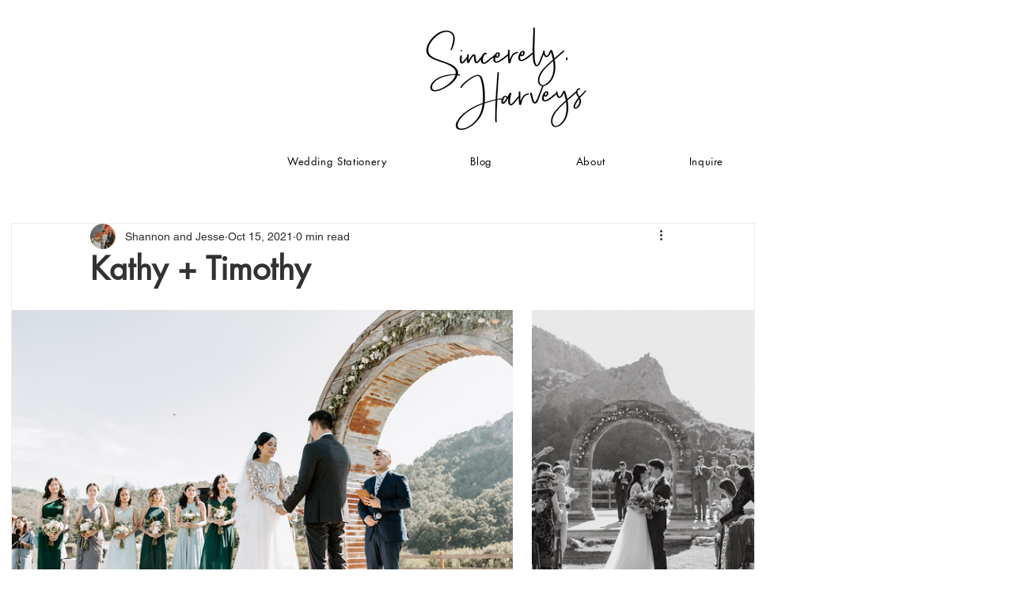

--- FILE ---
content_type: text/css; charset=utf-8
request_url: https://www.sincerelyharveys.com/_serverless/pro-gallery-css-v4-server/layoutCss?ver=2&id=cbk6o-not-scoped&items=3539_1600_1067%7C3689_1067_1600%7C3552_1067_1600%7C3478_1067_1600%7C3485_1600_1067%7C3667_1067_1600%7C3746_1067_1600%7C3369_1067_1600%7C3461_1600_1068%7C3665_1600_1067%7C3674_1067_1600%7C3904_1068_1600%7C3781_1600_1068%7C3500_1067_1600%7C3570_1600_1067%7C3383_1067_1600%7C3717_1600_1067%7C3426_1600_1067%7C3583_1067_1600%7C3795_1067_1600&container=392_938_3799.71875_720&options=gallerySizeType:px%7CenableInfiniteScroll:true%7CtitlePlacement:SHOW_ON_HOVER%7CimageMargin:24%7CisVertical:false%7CgridStyle:0%7CgalleryLayout:1%7CnumberOfImagesPerRow:0%7CgallerySizePx:402%7CcubeType:fill%7CgalleryThumbnailsAlignment:none
body_size: -69
content:
#pro-gallery-cbk6o-not-scoped [data-hook="item-container"][data-idx="0"].gallery-item-container{opacity: 1 !important;display: block !important;transition: opacity .2s ease !important;top: 0px !important;left: 0px !important;right: auto !important;height: 422px !important;width: 633px !important;} #pro-gallery-cbk6o-not-scoped [data-hook="item-container"][data-idx="0"] .gallery-item-common-info-outer{height: 100% !important;} #pro-gallery-cbk6o-not-scoped [data-hook="item-container"][data-idx="0"] .gallery-item-common-info{height: 100% !important;width: 100% !important;} #pro-gallery-cbk6o-not-scoped [data-hook="item-container"][data-idx="0"] .gallery-item-wrapper{width: 633px !important;height: 422px !important;margin: 0 !important;} #pro-gallery-cbk6o-not-scoped [data-hook="item-container"][data-idx="0"] .gallery-item-content{width: 633px !important;height: 422px !important;margin: 0px 0px !important;opacity: 1 !important;} #pro-gallery-cbk6o-not-scoped [data-hook="item-container"][data-idx="0"] .gallery-item-hover{width: 633px !important;height: 422px !important;opacity: 1 !important;} #pro-gallery-cbk6o-not-scoped [data-hook="item-container"][data-idx="0"] .item-hover-flex-container{width: 633px !important;height: 422px !important;margin: 0px 0px !important;opacity: 1 !important;} #pro-gallery-cbk6o-not-scoped [data-hook="item-container"][data-idx="0"] .gallery-item-wrapper img{width: 100% !important;height: 100% !important;opacity: 1 !important;} #pro-gallery-cbk6o-not-scoped [data-hook="item-container"][data-idx="1"].gallery-item-container{opacity: 1 !important;display: block !important;transition: opacity .2s ease !important;top: 0px !important;left: 657px !important;right: auto !important;height: 422px !important;width: 281px !important;} #pro-gallery-cbk6o-not-scoped [data-hook="item-container"][data-idx="1"] .gallery-item-common-info-outer{height: 100% !important;} #pro-gallery-cbk6o-not-scoped [data-hook="item-container"][data-idx="1"] .gallery-item-common-info{height: 100% !important;width: 100% !important;} #pro-gallery-cbk6o-not-scoped [data-hook="item-container"][data-idx="1"] .gallery-item-wrapper{width: 281px !important;height: 422px !important;margin: 0 !important;} #pro-gallery-cbk6o-not-scoped [data-hook="item-container"][data-idx="1"] .gallery-item-content{width: 281px !important;height: 422px !important;margin: 0px 0px !important;opacity: 1 !important;} #pro-gallery-cbk6o-not-scoped [data-hook="item-container"][data-idx="1"] .gallery-item-hover{width: 281px !important;height: 422px !important;opacity: 1 !important;} #pro-gallery-cbk6o-not-scoped [data-hook="item-container"][data-idx="1"] .item-hover-flex-container{width: 281px !important;height: 422px !important;margin: 0px 0px !important;opacity: 1 !important;} #pro-gallery-cbk6o-not-scoped [data-hook="item-container"][data-idx="1"] .gallery-item-wrapper img{width: 100% !important;height: 100% !important;opacity: 1 !important;} #pro-gallery-cbk6o-not-scoped [data-hook="item-container"][data-idx="2"].gallery-item-container{opacity: 1 !important;display: block !important;transition: opacity .2s ease !important;top: 446px !important;left: 0px !important;right: auto !important;height: 314px !important;width: 210px !important;} #pro-gallery-cbk6o-not-scoped [data-hook="item-container"][data-idx="2"] .gallery-item-common-info-outer{height: 100% !important;} #pro-gallery-cbk6o-not-scoped [data-hook="item-container"][data-idx="2"] .gallery-item-common-info{height: 100% !important;width: 100% !important;} #pro-gallery-cbk6o-not-scoped [data-hook="item-container"][data-idx="2"] .gallery-item-wrapper{width: 210px !important;height: 314px !important;margin: 0 !important;} #pro-gallery-cbk6o-not-scoped [data-hook="item-container"][data-idx="2"] .gallery-item-content{width: 210px !important;height: 314px !important;margin: 0px 0px !important;opacity: 1 !important;} #pro-gallery-cbk6o-not-scoped [data-hook="item-container"][data-idx="2"] .gallery-item-hover{width: 210px !important;height: 314px !important;opacity: 1 !important;} #pro-gallery-cbk6o-not-scoped [data-hook="item-container"][data-idx="2"] .item-hover-flex-container{width: 210px !important;height: 314px !important;margin: 0px 0px !important;opacity: 1 !important;} #pro-gallery-cbk6o-not-scoped [data-hook="item-container"][data-idx="2"] .gallery-item-wrapper img{width: 100% !important;height: 100% !important;opacity: 1 !important;} #pro-gallery-cbk6o-not-scoped [data-hook="item-container"][data-idx="3"]{display: none !important;} #pro-gallery-cbk6o-not-scoped [data-hook="item-container"][data-idx="4"]{display: none !important;} #pro-gallery-cbk6o-not-scoped [data-hook="item-container"][data-idx="5"]{display: none !important;} #pro-gallery-cbk6o-not-scoped [data-hook="item-container"][data-idx="6"]{display: none !important;} #pro-gallery-cbk6o-not-scoped [data-hook="item-container"][data-idx="7"]{display: none !important;} #pro-gallery-cbk6o-not-scoped [data-hook="item-container"][data-idx="8"]{display: none !important;} #pro-gallery-cbk6o-not-scoped [data-hook="item-container"][data-idx="9"]{display: none !important;} #pro-gallery-cbk6o-not-scoped [data-hook="item-container"][data-idx="10"]{display: none !important;} #pro-gallery-cbk6o-not-scoped [data-hook="item-container"][data-idx="11"]{display: none !important;} #pro-gallery-cbk6o-not-scoped [data-hook="item-container"][data-idx="12"]{display: none !important;} #pro-gallery-cbk6o-not-scoped [data-hook="item-container"][data-idx="13"]{display: none !important;} #pro-gallery-cbk6o-not-scoped [data-hook="item-container"][data-idx="14"]{display: none !important;} #pro-gallery-cbk6o-not-scoped [data-hook="item-container"][data-idx="15"]{display: none !important;} #pro-gallery-cbk6o-not-scoped [data-hook="item-container"][data-idx="16"]{display: none !important;} #pro-gallery-cbk6o-not-scoped [data-hook="item-container"][data-idx="17"]{display: none !important;} #pro-gallery-cbk6o-not-scoped [data-hook="item-container"][data-idx="18"]{display: none !important;} #pro-gallery-cbk6o-not-scoped [data-hook="item-container"][data-idx="19"]{display: none !important;} #pro-gallery-cbk6o-not-scoped .pro-gallery-prerender{height:3657.5853812328673px !important;}#pro-gallery-cbk6o-not-scoped {height:3657.5853812328673px !important; width:938px !important;}#pro-gallery-cbk6o-not-scoped .pro-gallery-margin-container {height:3657.5853812328673px !important;}#pro-gallery-cbk6o-not-scoped .pro-gallery {height:3657.5853812328673px !important; width:938px !important;}#pro-gallery-cbk6o-not-scoped .pro-gallery-parent-container {height:3657.5853812328673px !important; width:962px !important;}